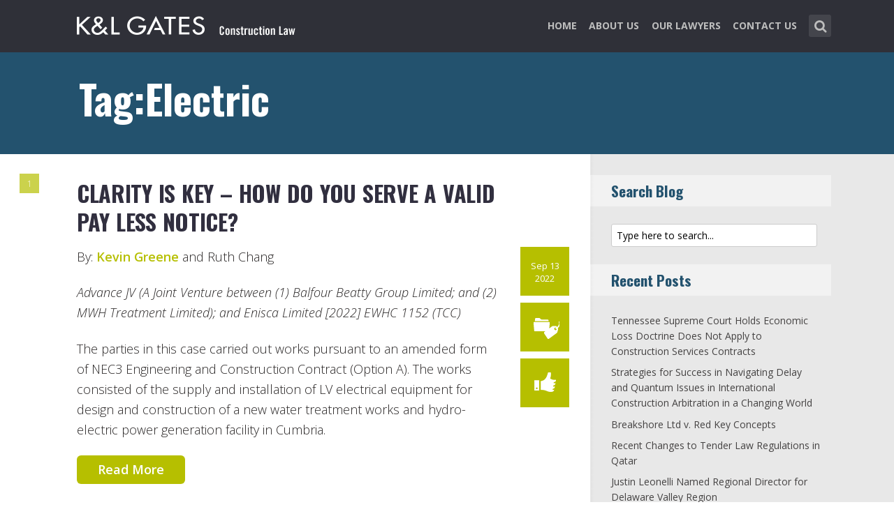

--- FILE ---
content_type: text/html; charset=UTF-8
request_url: https://www.klconstructionlawblog.com/tag/electric/
body_size: 12489
content:
<!DOCTYPE html>
<html lang="en-US" class="no-js no-svg">

<head>
	<meta charset="UTF-8">
	<meta name="viewport" content="width=device-width, initial-scale=1, maximum-scale=1">
	<link rel="profile" href="https://gmpg.org/xfn/11">
	<title>Electric &#8211; Construction Law</title>
<meta name='robots' content='max-image-preview:large' />
<link rel='dns-prefetch' href='//fonts.googleapis.com' />
<link rel="alternate" type="application/rss+xml" title="Construction Law &raquo; Feed" href="https://www.klconstructionlawblog.com/feed/" />
<link rel="alternate" type="application/rss+xml" title="Construction Law &raquo; Comments Feed" href="https://www.klconstructionlawblog.com/comments/feed/" />
<link rel="alternate" type="application/rss+xml" title="Construction Law &raquo; Electric Tag Feed" href="https://www.klconstructionlawblog.com/tag/electric/feed/" />
<script type="text/javascript">
window._wpemojiSettings = {"baseUrl":"https:\/\/s.w.org\/images\/core\/emoji\/14.0.0\/72x72\/","ext":".png","svgUrl":"https:\/\/s.w.org\/images\/core\/emoji\/14.0.0\/svg\/","svgExt":".svg","source":{"concatemoji":"https:\/\/www.klconstructionlawblog.com\/wp-includes\/js\/wp-emoji-release.min.js?ver=6.1.1"}};
/*! This file is auto-generated */
!function(e,a,t){var n,r,o,i=a.createElement("canvas"),p=i.getContext&&i.getContext("2d");function s(e,t){var a=String.fromCharCode,e=(p.clearRect(0,0,i.width,i.height),p.fillText(a.apply(this,e),0,0),i.toDataURL());return p.clearRect(0,0,i.width,i.height),p.fillText(a.apply(this,t),0,0),e===i.toDataURL()}function c(e){var t=a.createElement("script");t.src=e,t.defer=t.type="text/javascript",a.getElementsByTagName("head")[0].appendChild(t)}for(o=Array("flag","emoji"),t.supports={everything:!0,everythingExceptFlag:!0},r=0;r<o.length;r++)t.supports[o[r]]=function(e){if(p&&p.fillText)switch(p.textBaseline="top",p.font="600 32px Arial",e){case"flag":return s([127987,65039,8205,9895,65039],[127987,65039,8203,9895,65039])?!1:!s([55356,56826,55356,56819],[55356,56826,8203,55356,56819])&&!s([55356,57332,56128,56423,56128,56418,56128,56421,56128,56430,56128,56423,56128,56447],[55356,57332,8203,56128,56423,8203,56128,56418,8203,56128,56421,8203,56128,56430,8203,56128,56423,8203,56128,56447]);case"emoji":return!s([129777,127995,8205,129778,127999],[129777,127995,8203,129778,127999])}return!1}(o[r]),t.supports.everything=t.supports.everything&&t.supports[o[r]],"flag"!==o[r]&&(t.supports.everythingExceptFlag=t.supports.everythingExceptFlag&&t.supports[o[r]]);t.supports.everythingExceptFlag=t.supports.everythingExceptFlag&&!t.supports.flag,t.DOMReady=!1,t.readyCallback=function(){t.DOMReady=!0},t.supports.everything||(n=function(){t.readyCallback()},a.addEventListener?(a.addEventListener("DOMContentLoaded",n,!1),e.addEventListener("load",n,!1)):(e.attachEvent("onload",n),a.attachEvent("onreadystatechange",function(){"complete"===a.readyState&&t.readyCallback()})),(e=t.source||{}).concatemoji?c(e.concatemoji):e.wpemoji&&e.twemoji&&(c(e.twemoji),c(e.wpemoji)))}(window,document,window._wpemojiSettings);
</script>
<style type="text/css">
img.wp-smiley,
img.emoji {
	display: inline !important;
	border: none !important;
	box-shadow: none !important;
	height: 1em !important;
	width: 1em !important;
	margin: 0 0.07em !important;
	vertical-align: -0.1em !important;
	background: none !important;
	padding: 0 !important;
}
</style>
	<link rel='stylesheet' id='wp-block-library-css' href='https://www.klconstructionlawblog.com/wp-includes/css/dist/block-library/style.min.css?ver=6.1.1' type='text/css' media='all' />
<link rel='stylesheet' id='classic-theme-styles-css' href='https://www.klconstructionlawblog.com/wp-includes/css/classic-themes.min.css?ver=1' type='text/css' media='all' />
<style id='global-styles-inline-css' type='text/css'>
body{--wp--preset--color--black: #000000;--wp--preset--color--cyan-bluish-gray: #abb8c3;--wp--preset--color--white: #ffffff;--wp--preset--color--pale-pink: #f78da7;--wp--preset--color--vivid-red: #cf2e2e;--wp--preset--color--luminous-vivid-orange: #ff6900;--wp--preset--color--luminous-vivid-amber: #fcb900;--wp--preset--color--light-green-cyan: #7bdcb5;--wp--preset--color--vivid-green-cyan: #00d084;--wp--preset--color--pale-cyan-blue: #8ed1fc;--wp--preset--color--vivid-cyan-blue: #0693e3;--wp--preset--color--vivid-purple: #9b51e0;--wp--preset--gradient--vivid-cyan-blue-to-vivid-purple: linear-gradient(135deg,rgba(6,147,227,1) 0%,rgb(155,81,224) 100%);--wp--preset--gradient--light-green-cyan-to-vivid-green-cyan: linear-gradient(135deg,rgb(122,220,180) 0%,rgb(0,208,130) 100%);--wp--preset--gradient--luminous-vivid-amber-to-luminous-vivid-orange: linear-gradient(135deg,rgba(252,185,0,1) 0%,rgba(255,105,0,1) 100%);--wp--preset--gradient--luminous-vivid-orange-to-vivid-red: linear-gradient(135deg,rgba(255,105,0,1) 0%,rgb(207,46,46) 100%);--wp--preset--gradient--very-light-gray-to-cyan-bluish-gray: linear-gradient(135deg,rgb(238,238,238) 0%,rgb(169,184,195) 100%);--wp--preset--gradient--cool-to-warm-spectrum: linear-gradient(135deg,rgb(74,234,220) 0%,rgb(151,120,209) 20%,rgb(207,42,186) 40%,rgb(238,44,130) 60%,rgb(251,105,98) 80%,rgb(254,248,76) 100%);--wp--preset--gradient--blush-light-purple: linear-gradient(135deg,rgb(255,206,236) 0%,rgb(152,150,240) 100%);--wp--preset--gradient--blush-bordeaux: linear-gradient(135deg,rgb(254,205,165) 0%,rgb(254,45,45) 50%,rgb(107,0,62) 100%);--wp--preset--gradient--luminous-dusk: linear-gradient(135deg,rgb(255,203,112) 0%,rgb(199,81,192) 50%,rgb(65,88,208) 100%);--wp--preset--gradient--pale-ocean: linear-gradient(135deg,rgb(255,245,203) 0%,rgb(182,227,212) 50%,rgb(51,167,181) 100%);--wp--preset--gradient--electric-grass: linear-gradient(135deg,rgb(202,248,128) 0%,rgb(113,206,126) 100%);--wp--preset--gradient--midnight: linear-gradient(135deg,rgb(2,3,129) 0%,rgb(40,116,252) 100%);--wp--preset--duotone--dark-grayscale: url('#wp-duotone-dark-grayscale');--wp--preset--duotone--grayscale: url('#wp-duotone-grayscale');--wp--preset--duotone--purple-yellow: url('#wp-duotone-purple-yellow');--wp--preset--duotone--blue-red: url('#wp-duotone-blue-red');--wp--preset--duotone--midnight: url('#wp-duotone-midnight');--wp--preset--duotone--magenta-yellow: url('#wp-duotone-magenta-yellow');--wp--preset--duotone--purple-green: url('#wp-duotone-purple-green');--wp--preset--duotone--blue-orange: url('#wp-duotone-blue-orange');--wp--preset--font-size--small: 13px;--wp--preset--font-size--medium: 20px;--wp--preset--font-size--large: 36px;--wp--preset--font-size--x-large: 42px;--wp--preset--spacing--20: 0.44rem;--wp--preset--spacing--30: 0.67rem;--wp--preset--spacing--40: 1rem;--wp--preset--spacing--50: 1.5rem;--wp--preset--spacing--60: 2.25rem;--wp--preset--spacing--70: 3.38rem;--wp--preset--spacing--80: 5.06rem;}:where(.is-layout-flex){gap: 0.5em;}body .is-layout-flow > .alignleft{float: left;margin-inline-start: 0;margin-inline-end: 2em;}body .is-layout-flow > .alignright{float: right;margin-inline-start: 2em;margin-inline-end: 0;}body .is-layout-flow > .aligncenter{margin-left: auto !important;margin-right: auto !important;}body .is-layout-constrained > .alignleft{float: left;margin-inline-start: 0;margin-inline-end: 2em;}body .is-layout-constrained > .alignright{float: right;margin-inline-start: 2em;margin-inline-end: 0;}body .is-layout-constrained > .aligncenter{margin-left: auto !important;margin-right: auto !important;}body .is-layout-constrained > :where(:not(.alignleft):not(.alignright):not(.alignfull)){max-width: var(--wp--style--global--content-size);margin-left: auto !important;margin-right: auto !important;}body .is-layout-constrained > .alignwide{max-width: var(--wp--style--global--wide-size);}body .is-layout-flex{display: flex;}body .is-layout-flex{flex-wrap: wrap;align-items: center;}body .is-layout-flex > *{margin: 0;}:where(.wp-block-columns.is-layout-flex){gap: 2em;}.has-black-color{color: var(--wp--preset--color--black) !important;}.has-cyan-bluish-gray-color{color: var(--wp--preset--color--cyan-bluish-gray) !important;}.has-white-color{color: var(--wp--preset--color--white) !important;}.has-pale-pink-color{color: var(--wp--preset--color--pale-pink) !important;}.has-vivid-red-color{color: var(--wp--preset--color--vivid-red) !important;}.has-luminous-vivid-orange-color{color: var(--wp--preset--color--luminous-vivid-orange) !important;}.has-luminous-vivid-amber-color{color: var(--wp--preset--color--luminous-vivid-amber) !important;}.has-light-green-cyan-color{color: var(--wp--preset--color--light-green-cyan) !important;}.has-vivid-green-cyan-color{color: var(--wp--preset--color--vivid-green-cyan) !important;}.has-pale-cyan-blue-color{color: var(--wp--preset--color--pale-cyan-blue) !important;}.has-vivid-cyan-blue-color{color: var(--wp--preset--color--vivid-cyan-blue) !important;}.has-vivid-purple-color{color: var(--wp--preset--color--vivid-purple) !important;}.has-black-background-color{background-color: var(--wp--preset--color--black) !important;}.has-cyan-bluish-gray-background-color{background-color: var(--wp--preset--color--cyan-bluish-gray) !important;}.has-white-background-color{background-color: var(--wp--preset--color--white) !important;}.has-pale-pink-background-color{background-color: var(--wp--preset--color--pale-pink) !important;}.has-vivid-red-background-color{background-color: var(--wp--preset--color--vivid-red) !important;}.has-luminous-vivid-orange-background-color{background-color: var(--wp--preset--color--luminous-vivid-orange) !important;}.has-luminous-vivid-amber-background-color{background-color: var(--wp--preset--color--luminous-vivid-amber) !important;}.has-light-green-cyan-background-color{background-color: var(--wp--preset--color--light-green-cyan) !important;}.has-vivid-green-cyan-background-color{background-color: var(--wp--preset--color--vivid-green-cyan) !important;}.has-pale-cyan-blue-background-color{background-color: var(--wp--preset--color--pale-cyan-blue) !important;}.has-vivid-cyan-blue-background-color{background-color: var(--wp--preset--color--vivid-cyan-blue) !important;}.has-vivid-purple-background-color{background-color: var(--wp--preset--color--vivid-purple) !important;}.has-black-border-color{border-color: var(--wp--preset--color--black) !important;}.has-cyan-bluish-gray-border-color{border-color: var(--wp--preset--color--cyan-bluish-gray) !important;}.has-white-border-color{border-color: var(--wp--preset--color--white) !important;}.has-pale-pink-border-color{border-color: var(--wp--preset--color--pale-pink) !important;}.has-vivid-red-border-color{border-color: var(--wp--preset--color--vivid-red) !important;}.has-luminous-vivid-orange-border-color{border-color: var(--wp--preset--color--luminous-vivid-orange) !important;}.has-luminous-vivid-amber-border-color{border-color: var(--wp--preset--color--luminous-vivid-amber) !important;}.has-light-green-cyan-border-color{border-color: var(--wp--preset--color--light-green-cyan) !important;}.has-vivid-green-cyan-border-color{border-color: var(--wp--preset--color--vivid-green-cyan) !important;}.has-pale-cyan-blue-border-color{border-color: var(--wp--preset--color--pale-cyan-blue) !important;}.has-vivid-cyan-blue-border-color{border-color: var(--wp--preset--color--vivid-cyan-blue) !important;}.has-vivid-purple-border-color{border-color: var(--wp--preset--color--vivid-purple) !important;}.has-vivid-cyan-blue-to-vivid-purple-gradient-background{background: var(--wp--preset--gradient--vivid-cyan-blue-to-vivid-purple) !important;}.has-light-green-cyan-to-vivid-green-cyan-gradient-background{background: var(--wp--preset--gradient--light-green-cyan-to-vivid-green-cyan) !important;}.has-luminous-vivid-amber-to-luminous-vivid-orange-gradient-background{background: var(--wp--preset--gradient--luminous-vivid-amber-to-luminous-vivid-orange) !important;}.has-luminous-vivid-orange-to-vivid-red-gradient-background{background: var(--wp--preset--gradient--luminous-vivid-orange-to-vivid-red) !important;}.has-very-light-gray-to-cyan-bluish-gray-gradient-background{background: var(--wp--preset--gradient--very-light-gray-to-cyan-bluish-gray) !important;}.has-cool-to-warm-spectrum-gradient-background{background: var(--wp--preset--gradient--cool-to-warm-spectrum) !important;}.has-blush-light-purple-gradient-background{background: var(--wp--preset--gradient--blush-light-purple) !important;}.has-blush-bordeaux-gradient-background{background: var(--wp--preset--gradient--blush-bordeaux) !important;}.has-luminous-dusk-gradient-background{background: var(--wp--preset--gradient--luminous-dusk) !important;}.has-pale-ocean-gradient-background{background: var(--wp--preset--gradient--pale-ocean) !important;}.has-electric-grass-gradient-background{background: var(--wp--preset--gradient--electric-grass) !important;}.has-midnight-gradient-background{background: var(--wp--preset--gradient--midnight) !important;}.has-small-font-size{font-size: var(--wp--preset--font-size--small) !important;}.has-medium-font-size{font-size: var(--wp--preset--font-size--medium) !important;}.has-large-font-size{font-size: var(--wp--preset--font-size--large) !important;}.has-x-large-font-size{font-size: var(--wp--preset--font-size--x-large) !important;}
.wp-block-navigation a:where(:not(.wp-element-button)){color: inherit;}
:where(.wp-block-columns.is-layout-flex){gap: 2em;}
.wp-block-pullquote{font-size: 1.5em;line-height: 1.6;}
</style>
<link rel='stylesheet' id='redux-extendify-styles-css' href='/wp-content/plugins/redux-framework/redux-core/assets/css/extendify-utilities.css?ver=4.4.1' type='text/css' media='all' />
<link rel='stylesheet' id='mks_shortcodes_fntawsm_css-css' href='/wp-content/plugins/meks-flexible-shortcodes/css/font-awesome/css/font-awesome.min.css?ver=1.3.5' type='text/css' media='screen' />
<link rel='stylesheet' id='mks_shortcodes_simple_line_icons-css' href='/wp-content/plugins/meks-flexible-shortcodes/css/simple-line/simple-line-icons.css?ver=1.3.5' type='text/css' media='screen' />
<link rel='stylesheet' id='mks_shortcodes_css-css' href='/wp-content/plugins/meks-flexible-shortcodes/css/style.css?ver=1.3.5' type='text/css' media='screen' />
<link rel='stylesheet' id='shl-font-0-css' href='https://fonts.googleapis.com/css?family=Oswald%3A400%2C700%2C300&#038;ver=6.1.1' type='text/css' media='all' />
<link rel='stylesheet' id='shl-font-1-css' href='https://fonts.googleapis.com/css?family=Open+Sans%3A300italic%2C400italic%2C700italic%2C800italic%2C400%2C300%2C600%2C700%2C800&#038;subset=latin%2Ccyrillic-ext%2Cgreek-ext%2Cgreek%2Clatin-ext%2Ccyrillic%2Cvietnamese&#038;ver=6.1.1' type='text/css' media='all' />
<link rel='stylesheet' id='shl_style-css' href='/wp-content/themes/seashell/style.css?ver=1.9.2' type='text/css' media='all' />
<style id='shl_style-inline-css' type='text/css'>
.admin-bar.shl_fixed .header{top: 32;}body,.data-content h3,#cancel-comment-reply-link,.mks_author_widget h3{font-family: 'Open Sans', sans-serif;font-weight: 300;}.nav-menu li a{font-family: 'Open Sans', sans-serif;font-weight: 700;}h1,h2,h3,h4,h5,h6,.link-title,.format-quote blockquote p,.site-title,.wp-block-cover .wp-block-cover-image-text, .wp-block-cover .wp-block-cover-text, .wp-block-cover h2, .wp-block-cover-image .wp-block-cover-image-text, .wp-block-cover-image .wp-block-cover-text, .wp-block-cover-image h2{font-family: 'Oswald', serif;font-weight: 600;}.main-content-wrapper{box-shadow: 730px 0 0 #e8e8e8, 920px 0 0 #e8e8e8;}.widget,.widget a{color: #454343; }#header .nav-menu li.current-menu-item > a,#header .nav-menu li.current_page_item > a{box-shadow:0 -2px 0 #23526e;}#header .nav-menu ul.sub-menu li.current-menu-item a,#header .nav-menu ul.sub-menu li.current_page_item > a{box-shadow: -4px 0px 0 -1px #23526e;}#header #shl_header_nav.responsive li.current-menu-item > a,#header #shl_header_nav.responsive li.current_page_item > a{box-shadow: -4px 0px 0 -1px #23526e;}.entry-content-wrapper blockquote,blockquote{border-color: #23526e; }a,#content .entry-title a:hover,.colored-text,.copy-area a{color: #23526e;}.shl_author_link{background:#23526e;}.header{background: #2f3038;min-height: 75px;}#header.header-fixed.header,#header.header-fixed.header #navigation{background: rgba(47,48,56,0.9);}.shl_fixed #wrap{margin-top:75px;}.sub-menu{background: #474850;}.sub-menu:after{border-bottom-color: #474850;}.sub-menu ul.sub-menu{background: #2f3038;}.sub-menu ul.sub-menu:after{border-right-color: #2f3038;}.logo-wrapper{top: 13px;left: 0px;}.shl-site-description {color: #BDBDBD;}#shl_header_nav{margin: 22px 0;}.shl-search-wrapper,.chooser{margin-top: 21px;}#shl-searh-form{top: 21px;}#navigation a,.site-description,.shl-search-form input,.box-nav i,.submenu_box i{color: #BDBDBD;}.site-title a,.nav-menu > li > a:hover,#navigation a:hover,#navigation .current-menu-item > a,#navigation .current_page_item > a,.shl-search-form input:focus,.box-nav i:hover,.submenu_box i:hover{color: #ffffff;}.subheader_box_color{background:#23526e;}.shl_category_link:hover{background:rgba(35,82,110,0.5);}.meta-wrapper .meta-inner,.scroll-post,.read-more,.more-link,.button,#submit,.mejs-container .mejs-controls .mejs-button button,.mejs-container.mejs-container .mejs-controlsdiv,.mejs-container.mejs-container .mejs-controls .mejs-time,.mejs-container .mejs-controls .mejs-volume-button .mejs-volume-slider .mejs-volume-total,.mejs-container .mejs-controls .mejs-volume-button .mejs-volume-slider,.mejs-container.mejs-container .mejs-controls div,.mejs-container.mejs-container .mejs-controls a.mejs-horizontal-volume-slider,.wpcf7-submit,.mks_author_link,.mks_themeforest_widget .more,.wp-caption,.jetpack_subscription_widget input[type="submit"],.wp-block-button__link,.wp-block-search .wp-block-search__button,body div.wpforms-container-full .wpforms-form input[type=submit], body div.wpforms-container-full .wpforms-form button[type=submit], body div.wpforms-container-full .wpforms-form .wpforms-page-button {background:#23526e;}.widget-title{color:#23526e;}::selection {background: #23526e;}::-moz-selection {background: #23526e;}.format-video .mejs-container.mejs-container .mejs-controls,.post-format-content{background: rgba(35,82,110,0.5); }.format-meta, #footer .format-meta{background: rgba(35,82,110,0.5); }.no-image .format-meta,.widget_tag_cloud a,#sidebar .widget_categories a:hover span,#footer .widget_categories a:hover span{background:#23526e;}.entry-content-wrapper{text-align:left;}.footer-wrapper{background-color: #1f1e20;}.copy-area{background-color: rgba(31,30,32,0.8); }.footer-wrapper,.copy-area,.footer-wrapper .widget-title,.footer-wrapper .widget,.footer-wrapper .widget a{color: #bbbbbb;}.entry-content-wrapper pre,.entry-content-wrapper code {border-left: 5px solid #23526e;}.meta-tooltip,#content .meta-wrapper > div:hover .meta-inner,#content .entry-content-wrapper .read-more:hover, .more-link:hover, .button:hover, #submit:hover, .wpcf7-submit:hover, .widget .mks_author_link:hover, .mks_themeforest_widget .more:hover, .shl_author_link:hover, .widget_tag_cloud a:hover, .jetpack_subscription_widget input[type="submit"]:hover,.wp-block-button__link:hover,.wp-block-search .wp-block-search__button:hover,body div.wpforms-container-full .wpforms-form input[type=submit]:hover, body div.wpforms-container-full .wpforms-form button[type=submit]:hover, body div.wpforms-container-full .wpforms-form .wpforms-page-button:hover,body div.wpforms-container-full .wpforms-form input[type=submit]:focus, body div.wpforms-container-full .wpforms-form button[type=submit]:focus, body div.wpforms-container-full .wpforms-form .wpforms-page-button:focus {background-color: #23526e !important;}.meta-tooltip:after{border-right-color: #23526e;}.wp-block-search .wp-block-search__button{color: #FFF;}@media only screen and (min-width: 300px) and (max-width: 767px) {.format-meta, #footer .format-meta{background: #23526e; }}@media only screen and (min-width:768px) and (max-width:1190px) {.main-content-wrapper {box-shadow: 555px 0 0 #e8e8e8,920px 0 0 #e8e8e8;}}@media only screen and (min-width:480px) and (max-width:959px) {.main-content-wrapper{box-shadow: none;}}@media only screen and (max-width: 959px) and (min-width: 480px){.sidebar-wrapper {background: #e8e8e8;box-shadow: 590px 0 0 #e8e8e8,-590px 0 0 #e8e8e8; }}@media only screen and (max-width: 767px) and (min-width: 480px){.sidebar-wrapper { box-shadow: 420px 0 0 #e8e8e8, -420px 0 0 #e8e8e8; }}@media only screen and (max-width: 479px) and (min-width: 300px){.sidebar-wrapper {background: #e8e8e8;box-shadow: 290px 0 0 #e8e8e8,-290px 0 0 #e8e8e8;}}.site-title{text-transform: uppercase;}.nav-menu li a{text-transform: uppercase;}.entry-title{text-transform: uppercase;}.has-small-font-size{ font-size: 13px;}.has-large-font-size{ font-size: 20px;}.has-huge-font-size{ font-size: 24px;}@media(min-width: 768px){.has-small-font-size{ font-size: 15px;}.has-normal-font-size{ font-size: 18px;}.has-large-font-size{ font-size: 24px;}.has-huge-font-size{ font-size: 29px;}}.has-shl-acc-background-color{ background-color: #23526e;}.has-shl-acc-color{ color: #23526e;}.has-shl-sid-bg-background-color{ background-color: #e8e8e8;}.has-shl-sid-bg-color{ color: #e8e8e8;}#post-2790 .meta-wrapper .meta-inner,#scroll-post-2790,#post-2790 .read-more,#post-2790 .more-link {background: #b6bf00;}#post-2790 a,#post-2790 .entry-content-wrapper a,#post-2790 .entry-title a:hover,#post-2790 .colored-text{color: #b6bf00;}#post-2790 .meta-author > img{border-color: #b6bf00;}#post-author-2790 .shl_author_link,#post-2790 .no-image .format-meta,#post-2790 .mejs-container .mejs-controls .mejs-button button,#post-2790 .mejs-container.mejs-container .mejs-controlsdiv,#post-2790 .mejs-container.mejs-container .mejs-controls .mejs-time,#post-2790 .mejs-container .mejs-controls .mejs-volume-button .mejs-volume-slider .mejs-volume-total,#post-2790 .mejs-container .mejs-controls .mejs-volume-button .mejs-volume-slider,#post-2790 .mejs-container.mejs-container .mejs-controls div,#post-2790 .mejs-container.mejs-container .mejs-controls a.mejs-horizontal-volume-slider,#post-2790 .wp-block-search .wp-block-search__button{background: #b6bf00;}#post-2790 .format-meta{background: rgba(182,191,0,0.5); }#post-2790 .wp-caption{background: #b6bf00;}#post-2790 .entry-content-wrapper pre,#post-2790 .entry-content-wrapper code{border-left:5px solid #b6bf00;}@media only screen and (min-width: 300px) and (max-width: 767px) {#post-2790 .format-meta{background: #b6bf00;}}
</style>
<link rel='stylesheet' id='shl_responsive-css' href='/wp-content/themes/seashell/assets/css/responsive.css?ver=1.9.2' type='text/css' media='all' />
<link rel='stylesheet' id='meks-social-widget-css' href='/wp-content/plugins/meks-smart-social-widget/css/style.css?ver=1.6' type='text/css' media='all' />
<link rel='stylesheet' id='meks_ess-main-css' href='/wp-content/plugins/meks-easy-social-share/assets/css/main.css?ver=1.2.9' type='text/css' media='all' />
<script type='text/javascript' src='https://www.klconstructionlawblog.com/wp-includes/js/jquery/jquery.min.js?ver=3.6.1' id='jquery-core-js'></script>
<script type='text/javascript' src='https://www.klconstructionlawblog.com/wp-includes/js/jquery/jquery-migrate.min.js?ver=3.3.2' id='jquery-migrate-js'></script>
<link rel="https://api.w.org/" href="https://www.klconstructionlawblog.com/wp-json/" /><link rel="alternate" type="application/json" href="https://www.klconstructionlawblog.com/wp-json/wp/v2/tags/515" /><link rel="EditURI" type="application/rsd+xml" title="RSD" href="https://www.klconstructionlawblog.com/xmlrpc.php?rsd" />
<link rel="wlwmanifest" type="application/wlwmanifest+xml" href="https://www.klconstructionlawblog.com/wp-includes/wlwmanifest.xml" />
<meta name="generator" content="WordPress 6.1.1" />
<meta name="generator" content="Redux 4.4.1" /><!-- Google tag (gtag.js) -->
<script async src="https://www.googletagmanager.com/gtag/js?id=G-CSP4WVXFXW"></script>
<script>
  window.dataLayer = window.dataLayer || [];
  function gtag(){dataLayer.push(arguments);}
  gtag('js', new Date());

  gtag('config', 'G-CSP4WVXFXW');
</script>		<style type="text/css" id="wp-custom-css">
			body
{
    -webkit-animation-duration: 0.1s;
    -webkit-animation-name: fontfix;
    -webkit-animation-iteration-count: 1;
    -webkit-animation-timing-function: linear;
    -webkit-animation-delay: 0.1s;
}

@-webkit-keyframes fontfix{
    from{   opacity: 1; }
    to{ opacity: 1; }
}
ul.mks_social_widget_ul li a{background:none;}
ul.mks_social_widget_ul li a:hover{text-decoration:none;}body
{
    -webkit-animation-duration: 0.1s;
    -webkit-animation-name: fontfix;
    -webkit-animation-iteration-count: 1;
    -webkit-animation-timing-function: linear;
    -webkit-animation-delay: 0.1s;
}

@-webkit-keyframes fontfix{
    from{   opacity: 1; }
    to{ opacity: 1; }
}
ul.mks_social_widget_ul li a{background:none;}
ul.mks_social_widget_ul li a:hover{text-decoration:none;}

/* ----- START Mobile Logo Sizing Fix ----- */
/* The double swirly brackets are meant to be there, do not remove. */

@media only screen and (max-width: 767px) and (min-width: 480px) {
#header {
    padding: 0 1em;
}}

@media only screen and (max-width: 782px) {
div.logo-wrapper h1.site-title a img {
  max-width: 84%;
  padding: .25em 0 0 0;
}}

/* ----- END Mobile Logo Sizing Fix ----- */


/* Changes Oswald font to a basic sans-serif on IE */
h1,h2,h3,h4,h5,h6,.link-title,.format-quote blockquote p,.site-title {
  font-family: 'Oswald', sans-serif !important
}

/* Changes the size of the post title */
.entry-title {
  font-size: 2em;
  letter-spacing: 0em;
}

/* Changes the link color of the meta-tool tips */
.meta-tooltip a {
  color: #E5EEF2 !important
}

/* Adds the same amount of padding to the top of the main content area as there is on the sidebar and scroll-links */
.main-content-wrapper {
  padding-top: 28px;
}

/* Changes links to bolder */
.entry-content a {
  font-weight: 600;
}



/* Changes subscribe widget "Your email address" font size and input styling */
.mc4wp-form-fields label {
  font-size: 1em !important;
  font-weight: 700;
}
.widget_mc4wp_form_widget .mc4wp_input {
  color: #010101 !important;
  font-size: 1em;
  border: 1px solid #ccc;
}

/* Changes the subscribe widget button color */
.widget_mc4wp_form_widget input.button {
  background-color: #454343;
}
.widget_mc4wp_form_widget input.button:hover {
  background-color: #6F6F6F !important;
}

/* Changes the font weight for the sidebar and meta text. Past comments have been made that the Hub font is too thin, so we bumped this up for these sections since the type is smaller and set on a background color */
.sidebar-wrapper,
.meta-wrapper {
  font-weight: 400;
}

/* Changes the meta tooltips to have bolder headers and thinner links. Also updates the spacing of the titles to make it a bit less spacey */
.meta-tooltip .meta-title {
  font-weight: 600;
  margin-bottom: 2px;
  margin-top: 10px;
}
.meta-tooltip .meta-title:first-of-type {
  margin-top: 0;
}
.meta-tooltip a {
  font-weight: 400;
}

/* Reduces the negative letter-spacing of the page titles */
h2 {
  letter-spacing: -.01em !important;
}

/* List edits */
.entry-content-wrapper ul,
.entry-content-wrapper ol {
  list-style-position: outside !important;
  margin-left: 2.5em;
}
.entry-content-wrapper ul li,
.entry-content-wrapper ol li {
  margin: 13px 0 0 0;
}

.widget ul li {
  margin-bottom: 0.6em;
}

/* Changes color bar over the current menu item in the main navigation. The previous color comes from the default accent color and while it works on the sidebar, I think it’s not noticeable enough on the top. I made this the light blue instead.*/
#header .nav-menu li.current-menu-item > a, 
#header .nav-menu li.current_page_item > a {
  box-shadow: 0 -2px 0 #0094B3 !important;
}

/* Updated the page title font size to fit longer titles.  */
h1 {
  font-size: 3.2em;
}

/* Changes link colors in the copy area */
.copy-area a, .copy-area a:hover { color: #bbbbbb;}		</style>
		</head>


<body class="archive tag tag-electric tag-515 wp-embed-responsive shl_fixed seashell-v_1_9_2">

<!-- BEGIN HEADER -->
<header id="header" class="header">
	
	<div class="row">
		
		<div class="logo-wrapper columns">
			
									
						
				<span class="site-title has-logo">
					<a href="https://www.klconstructionlawblog.com/" title="Construction Law" rel="home"><img src="/wp-content/uploads/2016/04/15687_ConstructionLaw_blog_SiteLogo.png" data-retina="/wp-content/uploads/2016/04/15687_ConstructionLaw_blog_SiteLogo_Retina.png" alt="" /></a>
				</span>
				
				

				

		</div>
		
		<nav id="navigation" class="navigation-wrapper columns">

							<div class="shl-search-wrapper">

					<div class="shl-search-button">
		                <a href="#" class="shl-search-action"><i class="fa fa-search fa-lg"></i></a>
		      		</div>

					<div id="shl-searh-form" class="shl-search-form columns">				
						<form class="search_header" action="https://www.klconstructionlawblog.com/" method="get">
	<input name="s" class="search_input" size="20" type="text" value="Type here to search..." onfocus="(this.value == 'Type here to search...') && (this.value = '')" onblur="(this.value == '') && (this.value = 'Type here to search...')" placeholder="Type here to search..." />
</form>				
					</div>

				</div>
						
			<div class="chooser"><a href="#" title="mobile-btn"><i class="fa fa-bars"></i></a></div>
			<ul id="shl_header_nav" class="nav-menu"><li id="menu-item-2487" class="menu-item menu-item-type-custom menu-item-object-custom menu-item-2487"><a href="/">Home</a></li>
<li id="menu-item-2816" class="menu-item menu-item-type-post_type menu-item-object-page menu-item-2816"><a href="https://www.klconstructionlawblog.com/about/">About Us</a></li>
<li id="menu-item-2817" class="menu-item menu-item-type-post_type menu-item-object-page menu-item-2817"><a href="https://www.klconstructionlawblog.com/service/">Our Lawyers</a></li>
<li id="menu-item-2818" class="menu-item menu-item-type-post_type menu-item-object-page menu-item-2818"><a href="https://www.klconstructionlawblog.com/contact/">Contact Us</a></li>
</ul>	
		</nav>



	</div>
	
</header>
<!-- END HEADER -->

<section id="wrap">


<div id="subheader_box" class="subheader_box subheader_bg_img" data-0=&quot;background-position:0px 0px;&quot; data-50p=&quot;background-position:0px -250px;&quot;>
	<div class="subheader_box_color">
		<div class="row">
			<div class="columns colored-wrapper" data-0=&quot;opacity: 1&quot; data-40p=&quot;opacity: 0&quot;>

					<h1>Tag:Electric</h1>
			</div>
		</div>
	</div>
</div>

<!-- BEGIN MAIN -->
<section id="main" class="main_bg">

			

	
			<div id="scroll-menu" class="scroll-menu">
					
			<div id="scroll-post-2790" data-id="post-2790" class="scroll-post">
				<span>1</span>
				<div class="scroll-menu-title">Clarity is Key &#8211; How Do You Serve a Valid Pay Less Notice?</div>
			</div>
			
		
						</div>

		<!-- BEGIN PRIMARY -->
<div id="primary" class="row primary-wrapper">
	<!-- BEGIN CONTENT -->
	<section id="content" class="columns main-content-wrapper extended-padding">
		
	<article id="post-2790" class="post-wrapper post-2790 post type-post status-publish format-standard hentry category-case-summaries tag-ap24 tag-ap25 tag-case tag-contract tag-electric tag-enisca tag-tcc tag-technology-and-construction-court">
	
	
	<div class="entry-content">

				<header class="entry-header">
			 						<h2 class="entry-title"><a href="https://www.klconstructionlawblog.com/2022/09/13/clarity-is-key-how-do-you-serve-a-valid-pay-less-notice-2/" title="Clarity is Key &#8211; How Do You Serve a Valid Pay Less Notice?">Clarity is Key &#8211; How Do You Serve a Valid Pay Less Notice?</a></h2>
					
				</header>	

		 		
			
			
			
			
		<div class="columns entry-meta">
		<div class="meta-wrapper meta-square">
					<div class="meta-date">
<div class="meta-inner">
	<span class="date-meta updated">Sep 13 2022</span>
</div>
	<div class="meta-tooltip">
	  
  <span class="meta-title">Browse archives for</span>
	<a href="https://www.klconstructionlawblog.com/2022/09/" title="View archive forSeptember 2022">September</a> <a href="https://www.klconstructionlawblog.com/2022/09/13/" title="View archive forSeptember 13, 2022">13</a>, <a href="https://www.klconstructionlawblog.com/2022/" title="View archive for2022">2022</a>	
	
	</div>
</div>					<div class="meta-cats">
<div class="meta-inner">
	<span class="shl-meta-ico ico-category"></span>
</div>
	<div class="meta-tooltip">
			<span class="meta-title">Posted in</span>
			<p><a href="https://www.klconstructionlawblog.com/category/case-summaries/">Case Summaries</a></p>
					<span class="meta-title">Tagged with</span>
			<a href="https://www.klconstructionlawblog.com/tag/ap24/" rel="tag">AP24</a>, <a href="https://www.klconstructionlawblog.com/tag/ap25/" rel="tag">AP25</a>, <a href="https://www.klconstructionlawblog.com/tag/case/" rel="tag">Case</a>, <a href="https://www.klconstructionlawblog.com/tag/contract/" rel="tag">Contract</a>, <a href="https://www.klconstructionlawblog.com/tag/electric/" rel="tag">Electric</a>, <a href="https://www.klconstructionlawblog.com/tag/enisca/" rel="tag">Enisca</a>, <a href="https://www.klconstructionlawblog.com/tag/tcc/" rel="tag">TCC</a>, <a href="https://www.klconstructionlawblog.com/tag/technology-and-construction-court/" rel="tag">Technology and Construction Court</a>			</div>
</div>					    <div class="meta-share">
        <div class="meta-inner">
            <span class="shl-meta-ico ico-share"></span>
        </div>
        <div class="meta-tooltip">
            <span class="meta-title">Share</span>
            <ul class="social-share-icons">
                <div class="meks_ess layout-4-1 square no-labels solid"><a href="#" class="meks_ess-item socicon-facebook" data-url="http://www.facebook.com/sharer/sharer.php?u=https%3A%2F%2Fwww.klconstructionlawblog.com%2F2022%2F09%2F13%2Fclarity-is-key-how-do-you-serve-a-valid-pay-less-notice-2%2F&amp;t=Clarity%20is%20Key%20%E2%80%93%20How%20Do%20You%20Serve%20a%20Valid%20Pay%20Less%20Notice%3F"><span>Facebook</span></a><a href="#" class="meks_ess-item socicon-twitter" data-url="http://twitter.com/intent/tweet?url=https%3A%2F%2Fwww.klconstructionlawblog.com%2F2022%2F09%2F13%2Fclarity-is-key-how-do-you-serve-a-valid-pay-less-notice-2%2F&amp;text=Clarity%20is%20Key%20%E2%80%93%20How%20Do%20You%20Serve%20a%20Valid%20Pay%20Less%20Notice%3F"><span>Twitter</span></a><a href="#" class="meks_ess-item socicon-linkedin" data-url="https://www.linkedin.com/cws/share?url=https%3A%2F%2Fwww.klconstructionlawblog.com%2F2022%2F09%2F13%2Fclarity-is-key-how-do-you-serve-a-valid-pay-less-notice-2%2F"><span>LinkedIn</span></a><a href="#" class="meks_ess-item socicon-pinterest" data-url="http://pinterest.com/pin/create/button/?url=https%3A%2F%2Fwww.klconstructionlawblog.com%2F2022%2F09%2F13%2Fclarity-is-key-how-do-you-serve-a-valid-pay-less-notice-2%2F&amp;media=&amp;description=Clarity%20is%20Key%20%E2%80%93%20How%20Do%20You%20Serve%20a%20Valid%20Pay%20Less%20Notice%3F"><span>Pinterest</span></a></div>            
            </ul>
        </div>
    </div>
				</div>
	</div>
	
			
			
			<div class="entry-content-wrapper">
									
<p>By: <a rel="noreferrer noopener" href="https://www.klgates.com/Kevin-Greene" data-type="URL" data-id="https://www.klgates.com/Kevin-Greene" target="_blank">Kevin Greene</a> and Ruth Chang</p>



<p><em>Advance JV (A Joint Venture between (1) Balfour Beatty Group Limited; and (2) MWH Treatment Limited); and Enisca Limited [2022] EWHC 1152 (TCC)</em></p>



<p>The parties in this case carried out works pursuant to an amended form of NEC3 Engineering and Construction Contract (Option A). The works consisted of the supply and installation of LV electrical equipment for design and construction of a new water treatment works and hydro-electric power generation facility in Cumbria.</p>



 <a href="https://www.klconstructionlawblog.com/2022/09/13/clarity-is-key-how-do-you-serve-a-valid-pay-less-notice-2/" class="more-link">Read More</a>						
			</div>			
		</div><!-- .entry-content -->
<div class="clearfixed"></div>	
</article><!-- #post -->	

		
	
			</section>
	<!-- END CONTENT -->
	<aside id="sidebar" class="columns sidebar-wrapper">
<div id="search-2" class="widget widget_search"><h4 class="widget-title">Search Blog</h4><form class="search_header" action="https://www.klconstructionlawblog.com/" method="get">
	<input name="s" class="search_input" size="20" type="text" value="Type here to search..." onfocus="(this.value == 'Type here to search...') && (this.value = '')" onblur="(this.value == '') && (this.value = 'Type here to search...')" placeholder="Type here to search..." />
</form></div>
		<div id="recent-posts-2" class="widget widget_recent_entries">
		<h4 class="widget-title">Recent Posts</h4>
		<ul>
											<li>
					<a href="https://www.klconstructionlawblog.com/2023/10/12/tennessee-supreme-court-holds-economic-loss-doctrine-does-not-apply-to-construction-services-contracts/">Tennessee Supreme Court Holds Economic Loss Doctrine Does Not Apply to Construction Services Contracts</a>
									</li>
											<li>
					<a href="https://www.klconstructionlawblog.com/2023/05/25/strategies-for-success-in-navigating-delay-and-quantum-issues-in-international-construction-arbitration-in-a-changing-world/">Strategies for Success in Navigating Delay and Quantum Issues in International Construction Arbitration in a Changing World</a>
									</li>
											<li>
					<a href="https://www.klconstructionlawblog.com/2023/04/06/breakshore-ltd-v-red-key-concepts/">Breakshore Ltd v. Red Key Concepts</a>
									</li>
											<li>
					<a href="https://www.klconstructionlawblog.com/2022/11/14/recent-changes-to-tender-law-regulations-in-qatar/">Recent Changes to Tender Law Regulations in Qatar</a>
									</li>
											<li>
					<a href="https://www.klconstructionlawblog.com/2022/10/04/justin-leonelli-named-regional-director-for-delaware-valley-region/">Justin Leonelli Named Regional Director for Delaware Valley Region</a>
									</li>
					</ul>

		</div><div id="archives-2" class="widget widget_archive"><h4 class="widget-title">Archives</h4>		<label class="screen-reader-text" for="archives-dropdown-2">Archives</label>
		<select id="archives-dropdown-2" name="archive-dropdown">
			
			<option value="">Select Month</option>
				<option value='https://www.klconstructionlawblog.com/2023/10/'> October 2023 </option>
	<option value='https://www.klconstructionlawblog.com/2023/05/'> May 2023 </option>
	<option value='https://www.klconstructionlawblog.com/2023/04/'> April 2023 </option>
	<option value='https://www.klconstructionlawblog.com/2022/11/'> November 2022 </option>
	<option value='https://www.klconstructionlawblog.com/2022/10/'> October 2022 </option>
	<option value='https://www.klconstructionlawblog.com/2022/09/'> September 2022 </option>
	<option value='https://www.klconstructionlawblog.com/2022/05/'> May 2022 </option>
	<option value='https://www.klconstructionlawblog.com/2021/06/'> June 2021 </option>
	<option value='https://www.klconstructionlawblog.com/2021/05/'> May 2021 </option>
	<option value='https://www.klconstructionlawblog.com/2021/04/'> April 2021 </option>
	<option value='https://www.klconstructionlawblog.com/2021/03/'> March 2021 </option>
	<option value='https://www.klconstructionlawblog.com/2020/09/'> September 2020 </option>
	<option value='https://www.klconstructionlawblog.com/2020/08/'> August 2020 </option>
	<option value='https://www.klconstructionlawblog.com/2020/06/'> June 2020 </option>
	<option value='https://www.klconstructionlawblog.com/2020/05/'> May 2020 </option>
	<option value='https://www.klconstructionlawblog.com/2020/04/'> April 2020 </option>
	<option value='https://www.klconstructionlawblog.com/2020/03/'> March 2020 </option>
	<option value='https://www.klconstructionlawblog.com/2019/11/'> November 2019 </option>
	<option value='https://www.klconstructionlawblog.com/2019/09/'> September 2019 </option>
	<option value='https://www.klconstructionlawblog.com/2019/08/'> August 2019 </option>
	<option value='https://www.klconstructionlawblog.com/2019/07/'> July 2019 </option>
	<option value='https://www.klconstructionlawblog.com/2019/06/'> June 2019 </option>
	<option value='https://www.klconstructionlawblog.com/2019/04/'> April 2019 </option>
	<option value='https://www.klconstructionlawblog.com/2019/03/'> March 2019 </option>
	<option value='https://www.klconstructionlawblog.com/2019/02/'> February 2019 </option>
	<option value='https://www.klconstructionlawblog.com/2019/01/'> January 2019 </option>
	<option value='https://www.klconstructionlawblog.com/2018/11/'> November 2018 </option>
	<option value='https://www.klconstructionlawblog.com/2018/10/'> October 2018 </option>
	<option value='https://www.klconstructionlawblog.com/2018/09/'> September 2018 </option>
	<option value='https://www.klconstructionlawblog.com/2018/08/'> August 2018 </option>
	<option value='https://www.klconstructionlawblog.com/2018/07/'> July 2018 </option>
	<option value='https://www.klconstructionlawblog.com/2018/06/'> June 2018 </option>
	<option value='https://www.klconstructionlawblog.com/2018/05/'> May 2018 </option>
	<option value='https://www.klconstructionlawblog.com/2018/04/'> April 2018 </option>
	<option value='https://www.klconstructionlawblog.com/2018/03/'> March 2018 </option>
	<option value='https://www.klconstructionlawblog.com/2017/11/'> November 2017 </option>
	<option value='https://www.klconstructionlawblog.com/2017/10/'> October 2017 </option>
	<option value='https://www.klconstructionlawblog.com/2017/09/'> September 2017 </option>
	<option value='https://www.klconstructionlawblog.com/2017/08/'> August 2017 </option>
	<option value='https://www.klconstructionlawblog.com/2017/06/'> June 2017 </option>
	<option value='https://www.klconstructionlawblog.com/2017/04/'> April 2017 </option>
	<option value='https://www.klconstructionlawblog.com/2017/03/'> March 2017 </option>
	<option value='https://www.klconstructionlawblog.com/2017/02/'> February 2017 </option>
	<option value='https://www.klconstructionlawblog.com/2017/01/'> January 2017 </option>
	<option value='https://www.klconstructionlawblog.com/2016/12/'> December 2016 </option>
	<option value='https://www.klconstructionlawblog.com/2016/11/'> November 2016 </option>
	<option value='https://www.klconstructionlawblog.com/2016/10/'> October 2016 </option>
	<option value='https://www.klconstructionlawblog.com/2016/09/'> September 2016 </option>
	<option value='https://www.klconstructionlawblog.com/2016/08/'> August 2016 </option>
	<option value='https://www.klconstructionlawblog.com/2016/07/'> July 2016 </option>
	<option value='https://www.klconstructionlawblog.com/2016/06/'> June 2016 </option>
	<option value='https://www.klconstructionlawblog.com/2016/05/'> May 2016 </option>
	<option value='https://www.klconstructionlawblog.com/2016/04/'> April 2016 </option>
	<option value='https://www.klconstructionlawblog.com/2016/03/'> March 2016 </option>
	<option value='https://www.klconstructionlawblog.com/2016/02/'> February 2016 </option>
	<option value='https://www.klconstructionlawblog.com/2016/01/'> January 2016 </option>
	<option value='https://www.klconstructionlawblog.com/2015/12/'> December 2015 </option>
	<option value='https://www.klconstructionlawblog.com/2015/11/'> November 2015 </option>
	<option value='https://www.klconstructionlawblog.com/2015/10/'> October 2015 </option>
	<option value='https://www.klconstructionlawblog.com/2015/09/'> September 2015 </option>
	<option value='https://www.klconstructionlawblog.com/2015/08/'> August 2015 </option>
	<option value='https://www.klconstructionlawblog.com/2015/07/'> July 2015 </option>
	<option value='https://www.klconstructionlawblog.com/2015/04/'> April 2015 </option>
	<option value='https://www.klconstructionlawblog.com/2015/03/'> March 2015 </option>
	<option value='https://www.klconstructionlawblog.com/2015/02/'> February 2015 </option>
	<option value='https://www.klconstructionlawblog.com/2015/01/'> January 2015 </option>
	<option value='https://www.klconstructionlawblog.com/2014/12/'> December 2014 </option>
	<option value='https://www.klconstructionlawblog.com/2014/11/'> November 2014 </option>
	<option value='https://www.klconstructionlawblog.com/2014/10/'> October 2014 </option>
	<option value='https://www.klconstructionlawblog.com/2014/09/'> September 2014 </option>
	<option value='https://www.klconstructionlawblog.com/2014/07/'> July 2014 </option>
	<option value='https://www.klconstructionlawblog.com/2014/06/'> June 2014 </option>
	<option value='https://www.klconstructionlawblog.com/2014/05/'> May 2014 </option>
	<option value='https://www.klconstructionlawblog.com/2014/04/'> April 2014 </option>
	<option value='https://www.klconstructionlawblog.com/2014/02/'> February 2014 </option>
	<option value='https://www.klconstructionlawblog.com/2014/01/'> January 2014 </option>
	<option value='https://www.klconstructionlawblog.com/2013/12/'> December 2013 </option>
	<option value='https://www.klconstructionlawblog.com/2013/11/'> November 2013 </option>
	<option value='https://www.klconstructionlawblog.com/2013/08/'> August 2013 </option>
	<option value='https://www.klconstructionlawblog.com/2013/07/'> July 2013 </option>
	<option value='https://www.klconstructionlawblog.com/2013/06/'> June 2013 </option>
	<option value='https://www.klconstructionlawblog.com/2013/05/'> May 2013 </option>
	<option value='https://www.klconstructionlawblog.com/2013/04/'> April 2013 </option>
	<option value='https://www.klconstructionlawblog.com/2013/01/'> January 2013 </option>
	<option value='https://www.klconstructionlawblog.com/2012/12/'> December 2012 </option>
	<option value='https://www.klconstructionlawblog.com/2012/11/'> November 2012 </option>
	<option value='https://www.klconstructionlawblog.com/2012/10/'> October 2012 </option>
	<option value='https://www.klconstructionlawblog.com/2012/09/'> September 2012 </option>
	<option value='https://www.klconstructionlawblog.com/2012/08/'> August 2012 </option>
	<option value='https://www.klconstructionlawblog.com/2012/07/'> July 2012 </option>
	<option value='https://www.klconstructionlawblog.com/2012/06/'> June 2012 </option>
	<option value='https://www.klconstructionlawblog.com/2012/05/'> May 2012 </option>
	<option value='https://www.klconstructionlawblog.com/2012/04/'> April 2012 </option>
	<option value='https://www.klconstructionlawblog.com/2012/03/'> March 2012 </option>
	<option value='https://www.klconstructionlawblog.com/2012/02/'> February 2012 </option>
	<option value='https://www.klconstructionlawblog.com/2011/10/'> October 2011 </option>
	<option value='https://www.klconstructionlawblog.com/2011/09/'> September 2011 </option>
	<option value='https://www.klconstructionlawblog.com/2011/07/'> July 2011 </option>
	<option value='https://www.klconstructionlawblog.com/2011/06/'> June 2011 </option>
	<option value='https://www.klconstructionlawblog.com/2011/05/'> May 2011 </option>
	<option value='https://www.klconstructionlawblog.com/2011/04/'> April 2011 </option>
	<option value='https://www.klconstructionlawblog.com/2011/02/'> February 2011 </option>
	<option value='https://www.klconstructionlawblog.com/2011/01/'> January 2011 </option>
	<option value='https://www.klconstructionlawblog.com/2010/12/'> December 2010 </option>
	<option value='https://www.klconstructionlawblog.com/2010/11/'> November 2010 </option>
	<option value='https://www.klconstructionlawblog.com/2010/09/'> September 2010 </option>
	<option value='https://www.klconstructionlawblog.com/2010/08/'> August 2010 </option>
	<option value='https://www.klconstructionlawblog.com/2010/07/'> July 2010 </option>
	<option value='https://www.klconstructionlawblog.com/2010/06/'> June 2010 </option>
	<option value='https://www.klconstructionlawblog.com/2010/04/'> April 2010 </option>
	<option value='https://www.klconstructionlawblog.com/2010/03/'> March 2010 </option>
	<option value='https://www.klconstructionlawblog.com/2010/02/'> February 2010 </option>
	<option value='https://www.klconstructionlawblog.com/2009/12/'> December 2009 </option>
	<option value='https://www.klconstructionlawblog.com/2009/11/'> November 2009 </option>
	<option value='https://www.klconstructionlawblog.com/2009/10/'> October 2009 </option>
	<option value='https://www.klconstructionlawblog.com/2009/09/'> September 2009 </option>
	<option value='https://www.klconstructionlawblog.com/2009/06/'> June 2009 </option>
	<option value='https://www.klconstructionlawblog.com/2009/05/'> May 2009 </option>
	<option value='https://www.klconstructionlawblog.com/2009/03/'> March 2009 </option>
	<option value='https://www.klconstructionlawblog.com/2009/02/'> February 2009 </option>
	<option value='https://www.klconstructionlawblog.com/2009/01/'> January 2009 </option>
	<option value='https://www.klconstructionlawblog.com/2008/12/'> December 2008 </option>
	<option value='https://www.klconstructionlawblog.com/2008/11/'> November 2008 </option>
	<option value='https://www.klconstructionlawblog.com/2008/10/'> October 2008 </option>
	<option value='https://www.klconstructionlawblog.com/2008/09/'> September 2008 </option>
	<option value='https://www.klconstructionlawblog.com/2008/07/'> July 2008 </option>
	<option value='https://www.klconstructionlawblog.com/2008/06/'> June 2008 </option>
	<option value='https://www.klconstructionlawblog.com/2008/05/'> May 2008 </option>
	<option value='https://www.klconstructionlawblog.com/2008/04/'> April 2008 </option>
	<option value='https://www.klconstructionlawblog.com/2008/03/'> March 2008 </option>
	<option value='https://www.klconstructionlawblog.com/2008/02/'> February 2008 </option>
	<option value='https://www.klconstructionlawblog.com/2008/01/'> January 2008 </option>
	<option value='https://www.klconstructionlawblog.com/2007/12/'> December 2007 </option>
	<option value='https://www.klconstructionlawblog.com/2007/11/'> November 2007 </option>
	<option value='https://www.klconstructionlawblog.com/2007/10/'> October 2007 </option>
	<option value='https://www.klconstructionlawblog.com/2007/09/'> September 2007 </option>
	<option value='https://www.klconstructionlawblog.com/2007/08/'> August 2007 </option>
	<option value='https://www.klconstructionlawblog.com/2007/07/'> July 2007 </option>
	<option value='https://www.klconstructionlawblog.com/2007/06/'> June 2007 </option>
	<option value='https://www.klconstructionlawblog.com/2007/05/'> May 2007 </option>
	<option value='https://www.klconstructionlawblog.com/2007/04/'> April 2007 </option>
	<option value='https://www.klconstructionlawblog.com/2007/02/'> February 2007 </option>
	<option value='https://www.klconstructionlawblog.com/2007/01/'> January 2007 </option>
	<option value='https://www.klconstructionlawblog.com/2006/07/'> July 2006 </option>
	<option value='https://www.klconstructionlawblog.com/2006/05/'> May 2006 </option>
	<option value='https://www.klconstructionlawblog.com/2006/01/'> January 2006 </option>
	<option value='https://www.klconstructionlawblog.com/2005/12/'> December 2005 </option>
	<option value='https://www.klconstructionlawblog.com/2005/04/'> April 2005 </option>

		</select>

<script type="text/javascript">
/* <![CDATA[ */
(function() {
	var dropdown = document.getElementById( "archives-dropdown-2" );
	function onSelectChange() {
		if ( dropdown.options[ dropdown.selectedIndex ].value !== '' ) {
			document.location.href = this.options[ this.selectedIndex ].value;
		}
	}
	dropdown.onchange = onSelectChange;
})();
/* ]]> */
</script>
			</div><div id="categories-2" class="widget widget_categories"><h4 class="widget-title">Categories</h4><form action="https://www.klconstructionlawblog.com" method="get"><label class="screen-reader-text" for="cat">Categories</label><select  name='cat' id='cat' class='postform'>
	<option value='-1'>Select Category</option>
	<option class="level-0" value="10">Articles and Publications&nbsp;&nbsp;(171)</option>
	<option class="level-0" value="11">Asia Pacific&nbsp;&nbsp;(51)</option>
	<option class="level-0" value="12">Case Summaries&nbsp;&nbsp;(281)</option>
	<option class="level-0" value="13">Europe&nbsp;&nbsp;(98)</option>
	<option class="level-0" value="14">Industry Events&nbsp;&nbsp;(22)</option>
	<option class="level-0" value="15">International Arbitration&nbsp;&nbsp;(29)</option>
	<option class="level-0" value="16">Middle East&nbsp;&nbsp;(55)</option>
	<option class="level-0" value="505">Rankings and Recognitions&nbsp;&nbsp;(3)</option>
	<option class="level-0" value="17">The Americas&nbsp;&nbsp;(328)</option>
</select>
</form>
<script type="text/javascript">
/* <![CDATA[ */
(function() {
	var dropdown = document.getElementById( "cat" );
	function onCatChange() {
		if ( dropdown.options[ dropdown.selectedIndex ].value > 0 ) {
			dropdown.parentNode.submit();
		}
	}
	dropdown.onchange = onCatChange;
})();
/* ]]> */
</script>

			</div></aside>
</div>
<!-- END PRIMARY -->
</section>
<!-- END MAIN -->

</section>
<!-- END WRAP -->

	<a href="javascript:void(0);" id="back-top"><i class="fa fa-angle-up"></i></a>

<footer id="footer" class="footer-wrapper">

	<div class="row">
		<div class="column">
			<div id="text-5" class="widget footer-col one-half widget_text"><h4 class="widget-title">Contact Information</h4>			<div class="textwidget"><p>Construction Law Blog<br />
K&amp;L Gates<br />
210 Sixth Avenue<br />
Pittsburgh, PA 15222<br />
Phone: 412.355.6500<br />
Fax: 412.355.6501</p>
<p>K&amp;L Gates is a fully integrated global law firm with lawyers and policy professionals across key capital cities and major commercial and financial centers.</p>
<p>For more information about K&amp;L Gates or its locations, practices, and registrations, visit <a href="http://www.klgates.com">klgates.com</a>.</p>
</div>
		</div><div id="text-4" class="widget footer-col one-half widget_text">			<div class="textwidget"><p>This blog is intended for informational purposes and does not contain or convey legal advice. The information herein should not be used or relied upon in regard to any particular facts or circumstances without first consulting a lawyer. Any views expressed herein are those of the author(s) and not necessarily those of the law firm&#8217;s clients . By using this blog, you understand that there is no lawyer-client relationship intended or formed between you and the blog publisher or any contributing lawyer. The blog should not be used as a substitute for competent legal advice from a lawyer you have retained and who has agreed to represent you.</p>
<p>Portions of this blog may contain attorney advertising under the rules of some states. Prior results do not guarantee a similar outcome.</p>
</div>
		</div><div id="mks_social_widget-3" class="widget footer-col one-half mks_social_widget"><h4 class="widget-title">Follow Us</h4>
		
								<ul class="mks_social_widget_ul">
							<li><a href="https://www.linkedin.com/company/k&#038;l-gates?trk=hb_tab_compy_id_164569" title="Linkedin" class="socicon-linkedin soc_square" target="_blank" rel="noopener" style="width: 48px; height: 48px; font-size: 16px;line-height:53px;"><span>linkedin</span></a></li>
							<li><a href="https://twitter.com/KLGates" title="Twitter" class="socicon-twitter soc_square" target="_blank" rel="noopener" style="width: 48px; height: 48px; font-size: 16px;line-height:53px;"><span>twitter</span></a></li>
							<li><a href="http://www.youtube.com/user/KLGatesLaw" title="YouTube" class="socicon-youtube soc_square" target="_blank" rel="noopener" style="width: 48px; height: 48px; font-size: 16px;line-height:53px;"><span>youtube</span></a></li>
							<li><a href="https://www.facebook.com/klgateslaw" title="Facebook" class="socicon-facebook soc_square" target="_blank" rel="noopener" style="width: 48px; height: 48px; font-size: 16px;line-height:53px;"><span>facebook</span></a></li>
							<li><a href="?feed=rss2" title="RSS" class="socicon-rss soc_square" target="_blank" rel="noopener" style="width: 48px; height: 48px; font-size: 16px;line-height:53px;"><span>rss</span></a></li>
						</ul>
		

		</div>		</div>
	</div>
	
	<div class="clear"></div>
	
</footer>


	<div class="copy-area">
		
		<div class="row">
		
		<div class="column">
						<div class="left">
				<p><span class="copyright-info">Copyright © 2025, K&amp;L Gates LLP. All Rights Reserved.</span></p>
			</div>
						
						<ul id="shl_footer_menu" class="shl-footer-menu"><li id="menu-item-2826" class="menu-item menu-item-type-custom menu-item-object-custom menu-item-2826"><a href="https://www.klgates.com/privacy-policy">Privacy Policy</a></li>
<li id="menu-item-2827" class="menu-item menu-item-type-custom menu-item-object-custom menu-item-2827"><a href="https://www.klgates.com/legal-notices">Disclaimer</a></li>
</ul>			
		</div>
		
		<div class="clear"></div>
		</div>

	</div>


<script type='text/javascript' src='/wp-content/plugins/meks-flexible-shortcodes/js/main.js?ver=1' id='mks_shortcodes_js-js'></script>
<script type='text/javascript' src='/wp-content/themes/seashell/assets/js/skrollr.js?ver=1.9.2' id='shl_skroll-js'></script>
<script type='text/javascript' src='/wp-content/themes/seashell/assets/js/jquery.fitvids.js?ver=1.9.2' id='shl_fitvideo-js'></script>
<script type='text/javascript' src='/wp-content/themes/seashell/assets/js/jquery-scrolltofixed-min.js?ver=1.9.2' id='shl_scrolltofixed-js'></script>
<script type='text/javascript' src='/wp-content/themes/seashell/assets/js/waypoints.min.js?ver=1.9.2' id='shl_waypoints-js'></script>
<script type='text/javascript' src='/wp-content/themes/seashell/assets/js/jquery.flexslider-min.js?ver=1.9.2' id='shl_flexslider-js'></script>
<script type='text/javascript' src='/wp-content/themes/seashell/assets/js/jquery.magnific-popup.min.js?ver=1.9.2' id='shl_lightbox_js-js'></script>
<script type='text/javascript' src='/wp-content/themes/seashell/assets/js/matchMedia.js?ver=1.9.2' id='shl_match_media-js'></script>
<script type='text/javascript' src='/wp-content/themes/seashell/assets/js/matchMedia.addListener.js?ver=1.9.2' id='shl_match_media_listener-js'></script>
<script type='text/javascript' id='shl_main-js-extra'>
/* <![CDATA[ */
var shl_settings = {"use_form":"1","use_captcha":"0","ajax_url":"https:\/\/www.klconstructionlawblog.com\/wp-admin\/admin-ajax.php","popup_gallery":"1"};
/* ]]> */
</script>
<script type='text/javascript' src='/wp-content/themes/seashell/assets/js/main.js?ver=1.9.2' id='shl_main-js'></script>
<script type='text/javascript' src='/wp-content/plugins/meks-easy-social-share/assets/js/main.js?ver=1.2.9' id='meks_ess-main-js'></script>
</body>
</html>
<!--
Performance optimized by W3 Total Cache. Learn more: https://www.boldgrid.com/w3-total-cache/

Object Caching 61/154 objects using redis
Page Caching using redis 
Database Caching using redis

Served from: _ @ 2026-01-30 20:50:23 by W3 Total Cache
-->